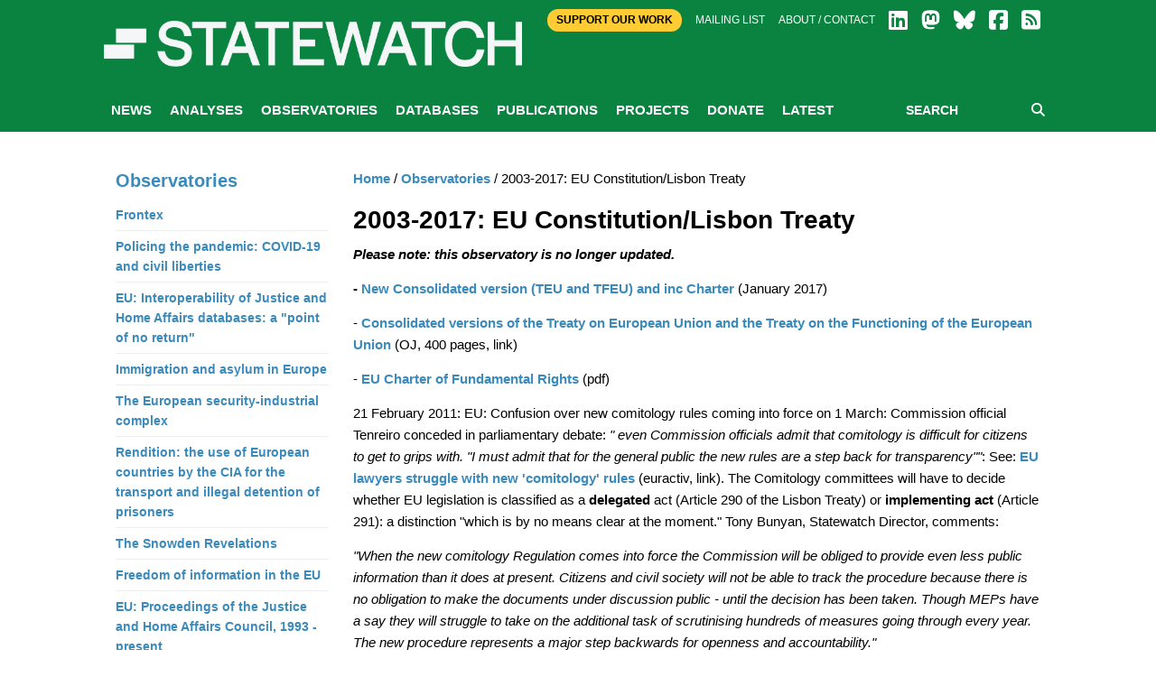

--- FILE ---
content_type: text/html; charset=utf-8
request_url: http://www.statewatch.org/observatories/2003-2017-eu-constitution-lisbon-treaty/
body_size: 78070
content:

<!doctype html>
<html class="no-js" lang="en" dir="ltr">
<head>
    <meta charset="utf-8">
    <meta http-equiv="x-ua-compatible" content="ie=edge">
    <meta name="viewport" content="width=device-width, initial-scale=1.0">
        <title>Statewatch | </title>
        <meta name="description" content="" />
        <meta name="keywords" content="" />
        <link rel="canonical" href="http://www.statewatch.org/observatories/2003-2017-eu-constitution-lisbon-treaty/" />
        <meta property="og:title" content="Statewatch | " />
        <meta property="og:type" content="website" />
        <meta property="og:url" content="http://www.statewatch.org/observatories/2003-2017-eu-constitution-lisbon-treaty/" />
    <link rel="stylesheet" href="https://cdnjs.cloudflare.com/ajax/libs/font-awesome/6.7.2/css/all.min.css" integrity="sha512-Evv84Mr4kqVGRNSgIGL/F/aIDqQb7xQ2vcrdIwxfjThSH8CSR7PBEakCr51Ck+w+/U6swU2Im1vVX0SVk9ABhg==" crossorigin="anonymous" referrerpolicy="no-referrer" />

    <link rel="stylesheet" href="/css/fonts/font.css" />
    <link rel="stylesheet" href="/css/foundation.min.css" />
    <link rel="stylesheet" href="/css/app.css" />
    <link rel="stylesheet" href="/css/over.css?v=9" />
    <link rel="stylesheet" href="/css/jl.css" />
    <link rel="stylesheet" href="/css/print.css" media="print" />

    <script src="https://ajax.aspnetcdn.com/ajax/jQuery/jquery-2.1.1.min.js"></script>
    <script src="https://ajax.aspnetcdn.com/ajax/jquery.validate/1.13.1/jquery.validate.min.js"></script>
    <script src="https://ajax.aspnetcdn.com/ajax/mvc/5.1/jquery.validate.unobtrusive.min.js"></script>
    <!-- Matomo -->
    <script>
        var _paq = window._paq = window._paq || [];
        /* tracker methods like "setCustomDimension" should be called before "trackPageView" */
        _paq.push(['trackPageView']);
        _paq.push(['enableLinkTracking']);
        (function () {
            var u = "https://matomo.statewatch.org/matomo/";
            _paq.push(['setTrackerUrl', u + 'matomo.php']);
            _paq.push(['setSiteId', '1']);
            var d = document, g = d.createElement('script'), s = d.getElementsByTagName('script')[0];
            g.async = true; g.src = u + 'matomo.js'; s.parentNode.insertBefore(g, s);
        })();
    </script>
    <!-- End Matomo Code -->
<!--- Start Brevo code --->
<style>
  #sib-container input:-ms-input-placeholder {
    text-align: left;
    font-family: Helvetica, sans-serif;
    color: #c0ccda;
  }

  #sib-container input::placeholder {
    text-align: left;
    font-family: Helvetica, sans-serif;
    color: #c0ccda;
  }

  #sib-container textarea::placeholder {
    text-align: left;
    font-family: Helvetica, sans-serif;
    color: #c0ccda;
  }

  #sib-container a {
    text-decoration: underline;
    color: #2BB2FC;
  }
</style>
<link rel="stylesheet" href="https://sibforms.com/forms/end-form/build/sib-styles.css">

<!--- End Brevo code --->
</head>
<body>
    <header class="header">
        <div class="header-top">
            <div class="top-bar row">
                <div class="top-bar-right">
                    <div class="large-12 columns">
                        <div class="right small-centered">
                            <a class="btn-top" href="/ordering/donate">Support Our Work</a>
                            <a href="/about/mailing-list">Mailing list</a>
                            <a href="/about">About / Contact</a>
                            
                <a href="https://www.linkedin.com/company/57088988/" target="_blank"><i class="fa-brands fa-linkedin fa-2x"></i></a>
                <a href="https://statewatch.org/mastodon" target="_blank"><i class="fa-brands fa-mastodon fa-2x"></i></a>
                <a href="https://bsky.app/profile/statewatch.bsky.social" target="_blank"><i class="fa-brands fa-bluesky fa-2x"></i></a>
                <a href="https://www.facebook.com/pages/Statewatch/204002586301759" target="_blank"><i class="fa-brands fa-facebook-square fa-2x"></i></a>
                <a href="/news/rssfeed"><i class="fas fa-rss-square fa-2x"></i></a>
                         </div>
                    </div>
                </div>
                <div class="top-bar-left">
                    <a class="logo" href="/">
                        <div class="columns">
                            <strong style="color: 0a8341;"></strong>
                        </div>

                        <div class="columns">
                            <p class="strap"></p>
                        </div>

                    </a>
                </div>
            </div>

        </div>
        
            <div class="nav-wrap">
                <div class="row">
                    <div class="large-12 columns">
                        
<nav class="main-nav">
    <a class="btn-menu show-for-small-only" href="#"><i class="fa fa-bars"></i> MENU</a>
    <ul class="menu-main hide-for-small-only">
                <li class="active" id="nav-5301">
                    <a href="/news/">News</a>
                </li>
                <li id="nav-1059">
                    <a href="/analyses/">Analyses</a>
                </li>
                <li id="nav-1056">
                    <a href="/observatories/">Observatories</a>
                </li>
                <li id="nav-5305">
                    <a href="/databases/">Databases</a>
                            <ul class="sub-menu">
                                    <li><a href="/databases/statewatch-database/">Statewatch Database</a></li>
                                    <li><a href="/databases/semdoc/">SEMDOC</a></li>
                                    <li><a href="/databases/jha-archive/">JHA Archive</a></li>
                                    <li><a href="/databases/statewatch-library-archive/">Statewatch Library &amp; Archive</a></li>
                            </ul>
                </li>
                <li id="nav-1057">
                    <a href="/publications/">Publications</a>
                            <ul class="sub-menu">
                                    <li><a href="/publications/monitoring-eu-border-externalisation/">Monitoring EU border externalisation</a></li>
                                    <li><a href="/publications/reports-and-books/">Reports and books</a></li>
                                    <li><a href="/publications/journal/">Journal</a></li>
                                    <li><a href="/publications/events/">Events</a></li>
                            </ul>
                </li>
                <li id="nav-1058">
                    <a href="/projects/">Projects</a>
                            <ul class="sub-menu">
                                    <li><a href="/projects/border-externalisation-and-technologies-of-control/">Border externalisation and technologies of control</a></li>
                                    <li><a href="/projects/a-watchdog-for-eu-justice-and-home-affairs-policies/">A watchdog for EU justice and home affairs policies</a></li>
                                    <li><a href="/projects/outsourcing-borders/">Outsourcing borders</a></li>
                                    <li><a href="/projects/archives/">Archives</a></li>
                            </ul>
                </li>
                <li id="nav-71208">
                    <a href="/donate/">Donate</a>
                </li>
                <li id="nav-78840">
                    <a href="/latest/">Latest</a>
                </li>
    </ul>
    <div class="form-search">
        <form action="/search" method="get">
            <input type="text" placeholder="SEARCH" name="searchTerm" />
            <button type="submit"><i class="fa fa-search"></i></button>
        </form>
    </div>
</nav>
                    </div>
                </div>
            </div>
    </header>

    <div class="body">
    
        

    <div class="white-bg">
        <div class="row">
            <div class="article-display section">
                <div class="medium-9 columns body-copy medium-push-3">
                    

    <ul class="breadcrumb">
        
            <li><a href="/">Home</a> <span class="divider">/</span></li>
            <li><a href="/observatories/">Observatories</a> <span class="divider">/</span></li>

        
        <li class="active">2003-2017: EU Constitution/Lisbon Treaty</li>
    </ul>

                    <h1>2003-2017: EU Constitution/Lisbon Treaty</h1>
                    <p><strong><em>Please note: this observatory is no longer updated.</em></strong></p>
<p><strong>- <a href="http://www.statewatch.org/news/2017/january/eu-consolidated-treaties-inc-charter-2017.pdf">New Consolidated version (TEU and TFEU) and inc Charter</a> </strong>(January 2017)</p>
<p>- <strong><a href="http://eur-lex.europa.eu/JOHtml.do?uri=OJ:C:2010:083:SOM:EN:HTML">Consolidated versions of the Treaty on European Union and the Treaty on the Functioning of the European Union</a></strong> (OJ, 400 pages, link)</p>
<p>- <strong><a href="http://www.statewatch.org/news/2011/march/eu-charter-of-fundamental-rigts.pdf">EU Charter of Fundamental Rights</a></strong> (pdf)</p>
<p>21 February 2011: EU: Confusion over new comitology rules coming into force on 1 March: Commission official Tenreiro conceded in parliamentary debate: <em>" even Commission officials admit that comitology is difficult for citizens to get to grips with. "I must admit that for the general public the new rules are a step back for transparency""</em>: See: <strong><a href="http://www.euractiv.com/en/print/future-eu/eu-lawyers-struggle-new-comitology-rules-news-502310">EU lawyers struggle with new 'comitology' rules</a></strong> (euractiv, link). The Comitology committees will have to decide whether EU legislation is classified as a <strong>delegated</strong> act (Article 290 of the Lisbon Treaty) or <strong>implementing act</strong> (Article 291): a distinction "which is by no means clear at the moment." Tony Bunyan, Statewatch Director, comments:</p>
<p><em>"When the new comitology Regulation comes into force the Commission will be obliged to provide even less public information than it does at present. Citizens and civil society will not be able to track the procedure because there is no obligation to make the documents under discussion public - until the decision has been taken. Though MEPs have a say they will struggle to take on the additional task of scrutinising hundreds of measures going through every year. The new procedure represents a major step backwards for openness and accountability."</em></p>
<p>Background: New Comitology Procedures: <strong><a href="http://www.statewatch.org/news/2011/february/eu-new-comitology-procedure.pdf">Regulation laying down the rules and general principles concerning mechanisms for control by Member States of the Commission's exercise of implementing powers</a></strong> (pdf). Introduces two new comitology procedures: the "<strong>examination</strong> procedure" or "<strong>advisory</strong> procedure". See critique of Article 10 which severely limits the information to be publicly available: <strong><a href="http://www.statewatch.org/analyses/no-121-eu-access-to-documents.pdf">EU: Deepening the democratic deficit: the failure to “enshrine” the public’s right of access to documents</a></strong> (pdf) by Tony Bunyan: See also: Statewatch publication: <strong><a href="http://www.statewatch.org/analyses/no-115-lisbon-treaty-decision-making.pdf">Guide to EU decision-making and justice and home affairs after the Lisbon Treaty</a></strong> (pdf) by Steve Peers, Professor of Law, University of Essex, with additional material by Tony Bunyan.</p>
<p>5 November 2009: EU: LISBON TREATY: <strong><a href="http://www.statewatch.org/news/2009/november/lisbon-treaty.pdf">Full-text of the Lisbon Treaty</a></strong> (pdf) and justice and home affairs section: <strong><a href="http://www.statewatch.org/news/2009/november/lisbon-treaty-jha.pdf">Title V (Articles 67- 89)</a></strong> (pdf) Analyses by Professor Steve Peers, University of Essex:</p>
<p>- <strong><a href="http://www.statewatch.org/analyses/86-third-pillar-acquis-post-lisbon.pdf">Statewatch Analysis: The “Third Pillar acquis” after the Treaty of Lisbon enters into force</a></strong> (pdf)<br />- <strong><a href="http://www.statewatch.org/news/2009/november/statewatch-analysis-lisbon-opt-outs-nov-2009.pdf">Statewatch Analysis: EU Lisbon Treaty Analysis no. 4: British and Irish opt-outs from EU Justice and Home Affairs (JHA) law</a></strong> (pdf)<br />- <strong><a href="http://www.statewatch.org/news/2009/november/analysis-lisbon-3-nov-2009.pdf">Analysis: Can the Treaty of Lisbon be denounced after it enters into force?</a></strong> (pdf)<br /><br />See also: <strong><a href="http://www.statewatch.org/news/2009/november/eu-council-lisbon-preparatory-work-14928-09.pdf">Preparatory work in view of the entry into force of the Treaty of Lisbon</a></strong> (EU doc no: 14928/09, pdf), <strong><a href="http://www.statewatch.org/news/2009/november/eu-council-lisbon-eeas-14930-09.pdf">Presidency report to the European Council on the European External Action Service</a></strong> (pdf) and <strong><a href="http://www.statewatch.org/news/2009/september/eu-jha-working-structures.pdf">Proposed Council working groups if Lisbon Treaty is adopted</a></strong> (pdf), <strong><a href="http://www.statewatch.org/news/2009/september/eu-council-proposed-rules-of-procedure.pdf">Preliminary draft amendments to the Council's Rules of Procedure</a></strong> (pdf) and: <strong><a href="http://www.statewatch.org/news/2005/sep/08eu-cosi.htm">EU: COSI - Standing Committee on Internal Security rescued from the debris of the EU Constitution</a></strong> plus: Standing Committee on Internal Security: <strong><a href="http://www.statewatch.org/news/2009/october/eu-council-cosi.pdf">Presidency note on the state of work on the draft Council Decision on setting up the Standing Committee on operational cooperation on internal security (COSI)</a></strong> (pdf) and Analysis: <strong><a href="http://www.statewatch.org/analyses/no-66-lisbon-european-state.pdf">Cementing the European state: - new emphasis on internal security and operational cooperation at EU level</a></strong></p>
<p><strong><a href="http://www.statewatch.org/news/2008/feb/07lisbon-european-state.htm">Cementing the European state - new emphasis on internal security and operational cooperation at the EU level</a></strong> by Tony Bunyan<br /><strong><a href="http://www.statewatch.org/news/2008/feb/07lisbon-curtin.htm">EU Reform Treaty: The rhetoric of transparency and public debate in the EU</a></strong> by Deirdre Curtin<br /><br />10 November 2007: Analyses by Professor Steve Peers, University of Essex:</p>
<p>- <strong><a href="http://www.statewatch.org/news/2007/october/eu-refrom-treaty-jha-anal-1-ver-3.pdf">Analysis no 1:3: JHA provisions</a></strong><br />- <strong><a href="http://www.statewatch.org/news/2007/october/eu-reform-treaty-revised-teu-2-1-3.pdf">Analysis no. 2.1: Revised text of the Treaty establishing the European Union (TEU) (except for the foreign policy provisions</a></strong><br />- <strong><a href="http://www.statewatch.org/news/2007/october/eu-reform-treaty-csfp-2-2.pdf">Analysis no. 2.2: Foreign policy provisions of the revised text of the Treaty on the European Union (TEU)</a></strong><br />- <strong><a href="http://www.statewatch.org/news/2007/october/eu-reform-treatytec-part-one-3-1-2.pdf">Analysis no. 3.1: Revised text of Part One of the Treaty establishing the European Community (TEC)</a></strong><br />- <strong><a href="http://www.statewatch.org/news/2007/october/eu-reform-treaty-part-two-tec-3-2.pdf">Analysis no. 3.2: Revised text of Part Two of the Treaty establishing the European Community (TEC)</a></strong><br />- <strong><a href="http://www.statewatch.org/news/2007/october/eu-reform%20treaty--part-three-tec--internal-market-3-3-2.pdf.pdf">Analysis no. 3.3: Revised text of Part Three, Titles I to VI of the TEC: Internal Market and competition<br /></a></strong>- <strong><a href="http://www.statewatch.org/news/2007/october/eu-refrom-treaty-part-three-tec-3-4-2.pdf">Analysis no. 3.4: Revised text of Part Three, Titles VII to XVII of the TEC: Other internal EC policies</a></strong><br />- <strong><a href="http://www.statewatch.org/news/2007/october/eu-refrom-treaty-tec-external-relations-3-5.pdf">Analysis no. 3.5: Revised text of the Treaty establishing the European Community (TEC) External relations provisions</a></strong> <br />- <strong><a href="http://www.statewatch.org/analyses/eu-reform-treaty-part-six-tec-3-6-2.pdf">Analysis no. 3.6: Revised text of Part Five of the Treaty establishing the European Community (TEC): EU institutions</a></strong><br />- <strong><a href="http://www.statewatch.org/analyses/eu-reform-treaty-part-seven-3-7.pdf">Analysis no. 3.7: Revised text of Part Seven of the Treaty establishing the European Community (TEC): Final provisions<br /></a></strong>- <strong><a href="http://www.statewatch.org/news/2009/june/uk-ireland-analysis-no-4-lisbon-opt-outs.pdf">Analysis no. 4: British and Irish opt-outs from EU Justice and Home Affairs (JHA) law</a></strong></p>
<p><strong>22 October: <a href="http://www.statewatch.org/news/2007/oct/02eu-reform-treaty-22-oct-07.htm">Comments on the final texts</a></strong> (below) by Steve Peers, Professor of Law, University of Essex.</p>
<p><strong>19 October:</strong> The final texts agreed on 18 October are online at: <strong><a href="http://www.consilium.europa.eu/cms3_fo/showPage.asp?id=1317&amp;lang=EN&amp;mode=g">Final texts of Reform Treaty</a></strong></p>
<p><strong>17 October: <a href="http://www.statewatch.org/news/2007/october/eu-reform-treaty-note-ep.pdf">Note to the European Parliament on the "state of play" in the discussions</a></strong> (dated 17 October 2007, pdf) Note on: <strong><a href="http://www.statewatch.org/news/2007/october/eu-reform-treaty-ep-debate.pdf">Reform Treaty: Debate in the European Parliament</a></strong></p>
<p><strong>12 October: <a href="http://www.statewatch.org/news/2007/october/analysis-5-reform-treaty-oct-2007.pdf">Statewatch Analysis no 5: Analysis of the amended text of the draft Reform Treaty</a></strong> (pdf) by Professor Steve Peers, University of Essex:.</p>
<p>- it lists all of the differences between the Reform Treaty and the Constitutional Treaty, and concludes that it is not true, as the House of Commons European Scrutiny Committee claims, that the Reform Treaty is "substantially equivalent" to the Constitutional Treaty <br /><br />- it lists all of the amendments to the draft Reform Treaty which were made by the October version of the text, compared to the July version <br /><br />- it comments in detail on the most important changes in the October version of the text: the five-year delay to the Court of Justice's full jurisdiction over policing and criminal law, and the changes to the UK, Irish and Danish opt-outs over JHA matters</p>
<p><strong>October:</strong> EU: UK House of Commons European Scrutiny Committee report on the "Reform Treaty": <strong><a href="http://www.statewatch.org/news/2007/october/eu-uk-hoc-scrut-report-on-treaty.pdf">European Union Intergovernmental Conference</a></strong></p>
<p><strong>8 October 2007: </strong>The text to be finalised by the European Council on 18 October 2007 was finally published on 5 October 2007 - leaving less than two weeks for it to be read, comprehended and discussed and for civil society and parliaments to make their views known. Statewatch published the "almost final text" on 9 August 2007:</p>
<p>- <strong><a href="http://www.statewatch.org/news/2007/october/eu-reform-treaty-cig1-rev-1-tec.pdf">CIG 1, Rev 1 - main text</a></strong> (pdf)<br />- <strong><a href="http://www.statewatch.org/news/2007/october/eu-reform-treaty-cig2-rev-1-protocols.pdf">CIG 2 Rev 1 - Protocols</a></strong> (pdf)<br />- <strong><a href="http://www.statewatch.org/news/2007/october/eu-reform-treaty-cig4-rev-1-declarations.pdf">CIG 4 Rev 1 - Declarations</a></strong> (pdf)</p>
<p><strong>3 September 2007: <a href="http://www.statewatch.org/news/2007/september/eu-reform-treaty-edps-cig-9.pdf">Letter from the European Data Protection Supervisor, dated 23 July 2007</a></strong> (CIG 9, pdf)</p>
<p><strong>18 August 2007: Analysis no 4: <a href="http://www.statewatch.org/news/2007/august/eu-reform-treaty-uk-ireland-opt-outs.pdf">British and Irish opt-outs from EU Justice and Home Affairs (JHA)</a></strong> prepared by Professor Steve Peers, University of Essex</p>
<p><strong>9 August 2007: </strong>Statewatch analyses:<strong> <a href="http://www.statewatch.org/news/2007/aug/eu-reform-treaty-texts-analyses.htm">The EU's draft Reform Treaty<br /></a></strong><br />The text of the EU's draft Reform Treaty released at the end of July and the EU Council Presidency is planning for it to be agreed in mid-October. The draft Reform Treaty would repeal or amend every single Article of the 62 Articles of the current Treaty on European Union (TEU) and would make 296 amendments to the 318 Articles of the current Treaty establishing the European Community (TEC). Taking account of the summer break this leaves very little time for civil society, national parliaments and the European Parliament to examine the draft text before it is agreed.<br /><br />In order to further public understanding of and debate upon the draft Reform Treaty, eleven <em>Statewatch</em> analyses by Professor Steve Peers, University of Essex make the text of the draft Treaty comprehensible, by setting out the entire texts of the existing TEU and TEC and showing precisely how those texts would be amended by the draft Treaty.</p>
<p><strong>Analysis no 1</strong> <br />- <strong><a href="http://www.statewatch.org/news/2007/august/eu-reform-treaty-jha-analysis-1.pdf">focusses on the issue of Justice and Home Affairs</a></strong> <br /><br /><strong>Analysis no. 2</strong> is the amended text of the TEU, and is divided into 2 parts:<br />- <strong><a href="http://www.statewatch.org/news/2007/august/eu-reform-treaty-revised-teu-2-1.pdf">the non-foreign policy part of the Treaty</a></strong> (basic principles and key institutional rules of the EU) and<br />- <strong><a href="http://www.statewatch.org/news/2007/august/eu-reform%20treaty-csfp1-2-2.pdf">the foreign policy part of that Treaty</a></strong> <br /><br /><strong>Analysis no. 3</strong> is the amended text of the TEC, and is divided into seven parts more or less following the structure of the Treaty: <br />- <strong><a href="http://www.statewatch.org/news/2007/august/eu-reform-treaty-tec-part-one-3-1.pdf">Part One of the Treaty on general provisions</a></strong><br />- <strong><a href="http://www.statewatch.org/news/2007/august/eu-reform-treaty-part-two-tec-3-2.pdf">Part Two on non-discrimination and citizenship</a></strong><br />- <strong><a href="http://www.statewatch.org/news/2007/august/eu-reform-treaty-part-three-tec-internal-market-3-3.pdf">half of Part Three on the internal market and competition</a></strong> (except for the JHA clauses, which are the subject of analysis no. 1)<br />- <strong><a href="http://www.statewatch.org/news/2007/august/eu-reform-treaty-part-three-b-tec-3-4.pdf">the second half of Part Three, on other internal EU policies</a></strong> (such as social policy, monetary union and environment policy)<br />- <strong><a href="http://www.statewatch.org/news/2007/august/eu-reform-treaty-ec-ext-rel1-3-5.pdf">Parts Four and Five, on the associated territories and external relations</a></strong> (including trade and development policy)<br />- <strong><a href="http://www.statewatch.org/news/2007/august/eu-reform-treaty-part-six-tec1-3-6.pdf">Part Six, on the institutional rules</a></strong> (including the rules on the political institutions, the Court of Justice and the 'flexibility' rules)<br />- <strong><a href="http://www.statewatch.org/news/2007/august/eu-reform-treaty-tec-part-seven-3-7.pdf">Part Seven, the final provisions</a></strong></p>
<p><strong>Analysis no. 4<br /><a href="http://www.statewatch.org/news/2007/august/eu-reform-treaty-uk-ireland-opt-outs.pdf">Statewatch analysis: EU Reform Treaty Analysis no. 4: British and Irish opt-outs from EU Justice and Home Affairs (JHA)</a></strong></p>
<p><strong>31 July 2007:</strong> Texts now available in English:<br /><br />- <strong><a href="http://www.statewatch.org/news/2007/july/eu-rt-cig-1-en.pdf">CIG 1: Draft Treaty amending the Treaty on European Union and the Treaty establishing the European Community</a></strong><br />- <strong><a href="http://www.statewatch.org/news/2007/july/eu-rt-cig-2-en.pdf">CIG 2: Protocols</a></strong><br />- <strong><a href="http://www.statewatch.org/news/2007/july/eu-rt-cig-3-en.pdf">CIG 3: Draft declarations</a></strong><br />- <strong><a href="http://www.statewatch.org/news/2007/july/eu-rt-cig-4-en.pdf">CIG 4: Draft Preamble</a></strong></p>
<p><strong>24 July 2007: </strong>EU-REFORM TREATY: TEU: <strong><a href="http://www.statewatch.org/news/2007/july/eu-reform-treaty-teu-provisions-annotated.pdf">Statewatch analysis: Reform Treaty Analysis no. 2.1: Revised text of the Treaty establishing the European Union (TEU) (except for the foreign policy provisions) - Annotated version</a></strong> (pdf) and <strong><a href="http://www.statewatch.org/news/2007/july/eu-reform-treaty-teu-provisions-clean.pdf">Statewatch analysis: Reform Treaty Analysis no. 2.1: Revised text of the Treaty establishing the European Union (TEU) (except for the foreign policy provisions)- Clean version</a></strong> (pdf) Prepared by Professor Steve Peers, University of Essex.</p>
<p><strong>23 July: </strong>TREATY JHA PROVISIONS: <strong><a href="http://www.statewatch.org/news/2007/july/eu-reform-treaty-tec-jha-provisions.pdf">Annotated: Full-text of the justice and home affairs provisions in the revised TEC</a></strong> (pdf) <strong><a href="http://www.statewatch.org/news/2007/july/eu-reform-treaty-tec-jha-provisions-clean.pdf">Full-text - Clean version</a></strong> (pdf) Prepared by Professor Steve Peers, University of Essex. See Treaty proposals in full below</p>
<p><strong>23 July: Treaty texts in French:</strong> <strong><a href="http://www.statewatch.org/news/2007/july/eu-rt-cig-1-fr.pdf">Projet de traité modifiant le traité sur l'Union européenne et le traité instituant la Communauté européenne</a></strong> (CIG 1, 145 pages, pdf) <strong><a href="http://www.statewatch.org/news/2007/july/eu-rt-cig-2-fr.pdf">Protocols</a></strong> (CIG 2, 69 pages, pdf) <strong><a href="http://www.statewatch.org/news/2007/july/eu-rt-cig-3-fr.pdf">Projet de déclarations</a></strong> (CIG 3, 63 pages, pdf). 277 pages in all.</p>
<p>- <strong><a href="http://www.statewatch.org/news/2007/june/eu-constitution-treaty-concl.pdf">EU Council Conclusions</a></strong> - "IGC mandate" turning the EU Constitution into a "Reform Treaty".<br />- <strong><a href="http://www.statewatch.org/news/2007/june/eu-constitution-treaty-corrections.pdf">Corrections to the IGC Conclusions</a></strong><br />- <strong><a href="http://www.statewatch.org/news/2007/june/eu-constitution-treaty-legal-service.pdf">Opinion of the Council Legal Service: Primacy of EC law</a></strong> The opinion says nothing of substance (ie whether primacy would apply to the CFSP)<br />- European Parliament: <strong><a href="http://www.statewatch.org/news/2007/june/eu-constitution-treaty-modif-ep.pdf">The Reform Treaty, le traité « modificatif » : ce qui va changer ?</a></strong> (French, pdf)</p>
<p><strong>22 June: </strong>NEW: EU-CONSTITUTION-TREATY: <strong><a href="http://www.statewatch.org/news/2007/june/sw-analysis-reform-treaty-21-06-07.pdf">Statewatch analysis: The proposed “Reform Treaty” for the European Union</a></strong> by Steve Peers, Professor of Law, University of Essex (pdf) Background document: <strong><a href="http://www.statewatch.org/news/2007/june/eu-constitution-treaty-sn3116-2-07.pdf">First draft of "Treaty" proposals: full-text</a></strong> (pdf)</p>
<p><strong>18 June 2007: </strong>EU CONSTITUTION-TREATY: The Council Presidency has released a general document on the proposed process of adopting a "Treaty" rather than a "Constitution": <strong><a href="http://www.statewatch.org/news/2007/june/eu-treaty-10659-07.pdf">Pursuing the treaty reform process</a></strong> and <strong><a href="http://www.statewatch.org/news/2007/june/eu-treaty-10837-07.pdf">EU doc no: 10837/07</a></strong> (dated 14 June 2007). The relevant section of the Constitution covering justice and home affairs: <strong><a href="http://www.statewatch.org/news/2007/june/const-jha.pdf">JHA full-text</a></strong> (pdf)</p>
<p><strong>16.12.04: </strong>The full-text of the EU Constiution has been published in the <em>Official Journal</em> today (<strong><a href="http://europa.eu.int/eur-lex/lex/JOHtml.do?uri=OJ:C:2004:310:SOM:EN:HTML">C 310</a></strong>, link)</p>
<p><strong>29.10.04: </strong>EU: Useful summary page on which EU countries will have referenda on the Constitution (from doc no: 13748/04). Nine states will have referenda, six have yet to decide and ten will definitely not: <strong><a href="http://www.statewatch.org/news/2004/october/refs-eu-constitution-2.pdf">Constitution referendums</a></strong> (pdf).</p>
<p>EU-UK: Government publishes White Paper on the "Treaty establishing a Constitution for Europe" (Cm 6309): <strong><a href="http://www.statewatch.org/news/2004/september/uk-gov-wp-eu-con.pdf">White Paper</a></strong> (pdf) (16.9.04)</p>
<p>* 9.8.04: EU Constitution: The official finally numbered version of the EU Constitution plus final text of the declarations and of the protocols - please note that the unofficial renumbered version produced by Statewatch six weeks ago got the numbers correct. The final size of the Constitution is 852 pages:</p>
<ol>
<li>EU Constitution (renumbered, 349 pages) as agreed by EU governments: <strong><a href="http://www.statewatch.org/news/2004/august/cig87.pdf">Constitution</a></strong> (pdf)<br />b. Protocols (382 pages) attached to the Constitution: <strong><a href="http://www.statewatch.org/news/2004/august/cig87-add01.pdf">Protocols</a></strong> (pdf)<br />c. b. Declarations (121 pages) attached to Constitution: <strong><a href="http://www.statewatch.org/news/2004/august/cig87-add02.pdf">Declarations</a></strong> (pdf)</li>
</ol>
<p>* EU Constitution: Consolidated agreed texts prepared by by Steve Peers, Professor of Law, University of Essex:<br /><br />a. New: 28.6.04: Renumbered text of the EU Constitution: <strong><a href="http://www.statewatch.org/news/2004/june/igc-86-04-renumbered.pdf">Renumbered text of EU Constitution</a></strong> (pdf)<br />b. Consolidated agreed text: <strong><a href="http://www.statewatch.org/news/2004/june/sw-constitution-part%20i.pdf">Part I</a></strong> (pdf)<br />c. Consolidated agreed text: <strong><a href="http://www.statewatch.org/news/2004/june/sw-constitution-parts%20ii%20and%20iv.pdf">Parts II and IV</a></strong> (pdf)<br />d. <em>"Justice and Home Affairs": </em><strong><a href="http://www.statewatch.org/news/2004/june/sw-constitution-jha.pdf">Constitution: JHA</a></strong> (pdf)<br />e. <strong><a href="http://www.statewatch.org/news/2004/june/sw-constitution-court.pdf">Judicial Provisions</a></strong> (pdf)<br />f. Summary of the the abolition/retention of vetoes under the Constitution: <strong><a href="http://www.statewatch.org/news/2004/june/sw-const-vetoes.pdf">Vetoes summary</a></strong> (pdf)<br /><br />1. The Council have now produced a full consolidated text: <strong><a href="http://www.statewatch.org/news/2004/june/cig86.pdf">CIG 86</a></strong> (pdf, 325 pages, 930k)<br />2. The Council has produced 88 pages of "Declarations" to be attached to the Constitution: <strong><a href="http://www.statewatch.org/news/2004/june/cig86-ad02.pdf">CIG 86 ADD 2</a></strong> (pdf)<br />3. New: 29.06.04: The Council has produced a full list of Protocols - another 351 pages - to be attached to the Constitution: <strong><a href="http://www.statewatch.org/news/2004/june/cig86-ad01.pdf">CIG 86 ADD 1</a></strong> (pdf). <em>This makes the full Constitution 764 pages - a bit of summer reading.</em>* EU Constitution: Consolidated agreed text on<em> "Justice and Home Affairs"</em> by Steve Peers, Professor of Law, University of Essex: <strong><a href="http://www.statewatch.org/news/2004/june/sw-constitution-jha.pdf">Constitution: JHA</a></strong> (pdf)</p>
<p>* EU Constitution: Summary of the the abolition/retention of vetoes under the Constitution by Steve Peers, Professor of Law, University of Essex: <strong><a href="http://www.statewatch.org/news/2004/june/sw-const-vetoes.pdf">Vetoes summary</a></strong> (pdf)</p>
<p>* <strong>Special Statewatch Report</strong>: Consolidated text of amendments to the EU Constitution agreed by the EU “Intergovernmental Conference": <strong><a href="http://www.statewatch.org/news/2004/june/constitution-amendments-june22.pdf">Consolidated text</a></strong> (76 pages, pdf) to be read with: The legally corrected base text (25.11.03) is: <strong><a href="http://www.statewatch.org/news/2003/november/cg00050.en03.pdf">CIG 50</a></strong> (pdf)</p>
<p>* Update 19.6.04: EU Constitution agreed by Summit: The three cited documents are: <strong><a href="http://www.statewatch.org/news/2004/june/cig83.pdf">CIG 83</a></strong> (pdf) <strong><a href="http://www.statewatch.org/news/2004/june/cig84.pdf">CIG 84</a></strong> (pdf) and <strong><a href="http://www.statewatch.org/news/2004/june/cig85.pdf">CIG 85</a></strong> (pdf). The latter is the agreed text, but cannot be understood without reading <strong><a href="http://www.statewatch.org/news/2004/june/cig81.pdf">CIG 81</a></strong>(pdf) and <strong><a href="http://www.statewatch.org/news/2004/june/cig82.pdf">CIG 82</a></strong> (pdf)</p>
<p>The legally corrected base text (25.11.03) is: <strong><a href="http://www.statewatch.org/news/2003/november/cg00050.en03.pdf">CIG 50</a></strong> (pdf), add <strong><a href="http://www.statewatch.org/news/2004/june/cig81.pdf">CIG 81</a></strong>(pdf) and <strong><a href="http://www.statewatch.org/news/2004/june/cig85.pdf">CIG 85</a></strong> (pdf) and you have the complete text of the EU Constitution</p>
<p>* Update 16.6.04: EU Constitution: Two new documents for the EU Summit: <strong><a href="http://www.statewatch.org/news/2004/june/cig81.pdf">CIG 81</a></strong> (pdf) and <strong><a href="http://www.statewatch.org/news/2004/june/cig82.pdf">CIG 82</a></strong> (pdf)</p>
<p>* Update: EU Constitution: New report (12.6.04) containing revised text including judicial cooperation in criminal matters, European Prosecutors' Office and the Charter on Fundamental Rights: <strong><a href="http://www.statewatch.org/news/2004/june/cig80.pdf">CIG80</a></strong> (pdf)</p>
<p>* EU Constitution: New report (10 June) containing revised text ahead of the General Affairs Council on Monday 14 June: <strong><a href="http://www.statewatch.org/news/2004/june/cig79.pdf">CIG79</a></strong> (pdf)</p>
<p>* 25.5.04: New IGC report on budget: <strong><a href="http://www.statewatch.org/news/2004/may/cig78.pdf">CIG 78 </a></strong>(pdf)</p>
<p>* Update20.5.04: There is a new IGC paper, on the issue of Council voting and EP seats: <strong><a href="http://www.statewatch.org/news/2004/may/cig77.pdf">CIG77</a></strong> (dated 19 May, pdf)</p>
<p>* Update 14.5.04: The presidency has produced a series of revised texts "on which there seems to be a likelihood of broad consensus in the context of an overall agreement": <strong><a href="http://www.statewatch.org/news/2004/may/CIG76-04.pdf">CIG 76</a></strong> dated 13 May 2004 (pdf). Outstanding texts to be discussed at the ministerial meeting on 17-18 May are in <strong><a href="http://www.statewatch.org/news/2004/may/CIG75-04.pdf">CIG 75</a></strong> (also 13 May 2004).</p>
<p>* Update 1.5.04:<br />There is a revised list of proposed changes to the draft Constitution from the Presidency in: <strong><a href="http://www.statewatch.org/news/2004/april/cig73.pdf">CIG 73</a></strong> dated 29 April 2004. (Note: There are no changes to the JHA rules as compared to the last Italian proposal in December, but there is an interesting new suggestion of a Protocol concerning EU accession to the ECHR, around page 112).</p>
<p>* Report on the InterGovernmental Conference from the Irish Presidency to the EU Summit, 25-26 March 2004: <strong><a href="http://www.statewatch.org/news/2004/march/cg70.pdf">CIG 70</a></strong> (pdf)</p>
<p>* 11.12.03: IGC 2003: Inter Governmental Conference (12-13 December 2003): Presidency proposal: <strong><a href="http://www.statewatch.org/news/2003/december/cig60.pdf">CIG60</a></strong> (pdf) and<br />Detailed document: <strong><a href="http://www.statewatch.org/news/2003/december/cig60add1_en.pdf">CIG60 ADD 1</a></strong> <strong><a href="http://www.statewatch.org/news/2003/december/cig60_add2_en03.pdf">CIG 60 ADD 2</a></strong> (pdfs)</p>
<p>* Update 9.12.03: <br />Italian Presidency proposals on EU defence policy: <strong><a href="http://www.statewatch.org/news/2003/december/cig57.pdf">CIG57</a></strong> (pdf)<br />Position paper from four neutral countries (Austria, Finland, Sweden and Ireland): <strong><a href="http://www.statewatch.org/news/2003/december/cig62.pdf">CIG 62</a></strong> (pdf)</p>
<p><strong>* </strong>Update 26.11.03:<strong> First Compromise Proposal: </strong>The Italian presidency has prepared this compromise proposal for the meeting of foreign ministers in Naples November, 28-29th 2003 - called the conclave. The document is divided into two parts:</p>
<ol>
<li>the first takes stock: <strong><a href="http://www.statewatch.org/news/2003/november/conclavedoc52.pdf">CIG52 </a></strong>(pdf)<br />b. the second sets out the new wording: <strong><a href="http://www.statewatch.org/news/2003/november/conclavedoc52add1.pdf">CIG 52 ADD 1</a></strong> (pdf)<br />c. Further reports from the "conclave": <strong><a href="http://www.statewatch.org/news/2003/november/cig52-re01.en03.pdf">CIG 52 REV 1</a></strong> (pdf)</li>
</ol>
<p>* Explanation: <strong><a href="http://www.statewatch.org/news/2003/november/cg00051.en03.pdf">CIG51</a></strong> (pdf) and Full-text of "technical redraft of the Constitution": <strong><a href="http://www.statewatch.org/news/2003/november/cg00050.en03.pdf">CIG50</a></strong>, dated 25.11.03<br /><strong><br />* </strong>European Association of Lawyers for Democracy and World Human Rights: <strong><a href="http://www.statewatch.org/news/2003/november/european%20constitution.pdf">Statement on EU Constitution</a></strong></p>
<p><strong>* </strong>(10 November 2003) The Commission's 300-page report on the protocols, prepared for the IGC: <strong><a href="http://www.statewatch.org/news/2003/november/igc-41-2003.doc">Full-text in French</a></strong> (Word file)</p>
<p><strong>* </strong>Report from the UK House of Lords Select Committee on the European Union: <strong><a href="http://www.parliament.the-stationery-office.co.uk/pa/ld200203/ldselect/ldeucom/169/16901.htm">Report</a></strong> (link)</p>
<p><strong>* </strong>The Presidency of the Counci l of the Council European Union has produced an !indicative timetable" for the IGC: <strong><a href="http://www.statewatch.org/news/2003/october/calendar1.pdf">Timetable</a></strong> (pdf)</p>
<p>16.10.03: Proposed revision to the Constitution on the work of the Council: <strong><a href="http://www.statewatch.org/news/2003/october/1016presidenzedelconsiglio.pdf">Council Presidency and Council formations</a></strong> (pdf) This is the first suggested amendment to the draft EU Constitution. It would revise the clause in the draft Constitution on the rotating Council Presidency and formations of the Council (which include the Justice and Home Affairs Council, consisting of JHA ministers from the Member States), and would also add a new Protocol to the Constitution on this subject. Rotating teams of 3 or 4 Member States would share the Council Presidency for 18 months or 2 years, in place of a single Member State for 6 months as at present, and would share the formations of the Council and its working parties and committees equally between themselves for that period. Further details would be set out in a decision to be taken later by the European Council (EU leaders).</p>
<p>* Documents put online from the meeting in Rome by the Presidency:<br /><br />1. The Union Minister for Foreign Affairs: main points, 02/10/2003 : <strong><a href="http://www.statewatch.org/news/2003/october/cig2.03.pdf">CIG 2/03</a></strong><br />2. The Council Presidency, 02/10/2003: <strong><a href="http://www.statewatch.org/news/2003/october/cig1.03.pdf">CIG 1/03</a></strong></p>
<p>A unique series of annotated texts of the proposed EU Constitution have been prepared for <em>Statewatch</em> by Professor Steve Peers, University of Essex. Each of the text is annotated to compare the current Treaties, practice and case law to the proposed Constitution - and in the case of decision-making the present division of powers to those proposed (including new powers).</p>
<ol>
<li><strong><a href="http://www.statewatch.org/news/2003/august/constitution.pdf">EU Constitution - Decision-making</a></strong> (pdf)</li>
<li><strong><a href="http://www.statewatch.org/news/2003/august/constitution-parti1.pdf">EU Constitutional annotation no 1: Part I, Draft EU Constitution</a></strong> (pdf)</li>
<li><strong><a href="http://www.statewatch.org/news/2003/august/constitution-annotation2.pdf">EU Constitutional annotation no 2: Part III, Title V: EU External policies</a></strong> (pdf)</li>
<li><strong><a href="http://www.statewatch.org/news/2003/august/constitution-annotation3.pdf">EU Constitutional annotation no 3: Part III, Title VI, Chapter I, Section 1, Subsection 5: Court of Justice</a></strong> (pdf)</li>
<li><strong><a href="http://www.statewatch.org/news/2003/august/constitution-annotation4.pdf">EU Constitutional annotation no 4: Part III, Title IV, Chapter III: Justice and Home Affairs</a></strong> (pdf)</li>
</ol>
<p>(These analyses are © Statewatch/Steve Peers and of course may be further used/linked to if proper acknowledgement is given)</p>
<p>The proposed EU Constitution is set out in CONV 850/03 (the detailed rules in Part III will supplement the basic rules in Part I):</p>
<ol start="6">
<li> Full-text of proposed EU Constitution: <strong><a href="http://www.statewatch.org/news/2003/july/cv00850.en03.pdf">CONV 850/03</a></strong> (pdf)<br />7.  Full-text of proposed EU Constitution: <strong><a href="http://www.statewatch.org/news/2003/august/treaty%20en%20clean.doc">Draft Treaty establishing a Constitution for Europe</a></strong> (Word format)<br />8.  Full-text from the Official Journal, 105 pages: <strong><a href="http://www.europa.eu.int/eur-lex/en/dat/2003/c_169/c_16920030718en00010105.pdf">Text </a></strong>(link)<br />9.  Commission position on proposed EU Constitution (17.9.03): <strong><a href="http://www.statewatch.org/news/2003/september/convention_en.pdf">Commission</a></strong> (pdf)<br />10. The new IGC website is on: <strong><a href="http://ue.eu.int/cms3_fo/showPage.asp?id=251&amp;lang=en&amp;mode=g">IGC</a></strong></li>
<li>Document 13 October 2003 listing the existing 120 Protocols attached to EU treaties: <strong><a href="http://www.statewatch.org/news/2003/october/1013gruppoespertigiuridici_fr.pdf">Protocols</a></strong> (pdf)<br />12. Existing EU Treaties (Treaty establishing the European Community (TEC) and Treaty on European Union (TEU) as agreed in Amsterdam and the Nice Treaty): <strong><a href="http://europa.eu.int/eur-lex/en/search/search_treaties.html">Link to texts</a></strong></li>
</ol>
<p><strong>Background note</strong></p>
<p>The EU constitutional Convention was convened in February 2002 and met until July 2003 under the chairmanship of former French President Valery Giscard D'Estaing. It consisted of delegates from national parliaments, the European Parliament, the Commission and EU Member States' governments, including the parliaments and governments of states which have applied to join the EU. Following on from a declaration to the Treaty of Nice and a later declaration agreed by the European Council (summit meeting) in Laeken in December 2001, the Convention had the task of examining the current EU and EC Treaties and suggesting possible changes. It decided to draft an EU Constitution merging the current EU and EC Treaties, based on the existing texts but making a number of important changes.</p>
<p>However, the work of the Convention is not binding. A binding text to amend the existing Treaties will be drawn up by Member States' governements (including the governments of the 10 countries who have signed an Accession Treaty to join the EU in 2004), in an Intergovernmental Conference (IGC). This IGC is scheduled to begin in October 2003 and end at the latest in May or June 2004. At the last EU summit meeting (in Thessaloniki, June 2003), it was agreed that the draft Constitution produced by the Convention would be a "good starting point" for the negotiations in the IGC. If the IGC concludes as planned, the final Constitution will have to be approved by national parliaments and national referenda, and so would likley not enter into force until well into 2006.<br /><br /><strong>Civil society critiques</strong></p>
<p>a) <strong><a href="http://www.statewatch.org/news/2003/august/constitution-jha.pdf">The EU Constitution and Justice and Home Affairs: the accountability gap</a></strong>, by Steve Peers</p>
<ol>
<li>b) Critique of previous draft: Joint suggested amendments to draft constitutional articles on justice and home affairs by the <em>Standing Committee of experts on international immigration, refugee and criminal law</em> (Utrecht, Netherlands) and <em>Statewatch</em> (London, UK): <strong><a href="http://www.statewatch.org/news/2003/may/Jointsubmission30March03.pdf">Standing Committee and Statewatch</a></strong></li>
<li>c) Analysis by Tony Bunyan, <em>Statewatch</em> editor, of proposals being discussed by the Convention on the Future of Europe will lead to the creation of an EU Interior Ministry - the maintenance of law and order, internal security and external borders: <strong><a href="http://www.statewatch.org/news/2003/april/tbart.pdf">Analysis</a></strong> (pdf, now with live links)</li>
<li>d) Joint suggested amendments to the draft constitutional articles on democratic life by <em>Statewatch</em> and the <em>Standing Committee of experts in international immigration, refugee and criminal law</em> (Utrecht): <strong><a href="http://www.statewatch.org/news/2003/april/cm0305jtam.pdf">Joint submission</a></strong> (pdf) Draft from the Convention on: <strong><a href="http://www.statewatch.org/news/2003/april/cv00650.en03.pdf">Democratic life</a></strong></li>
<li>e) (November 2002) Four leading NGOs submit report to the Convention on the future of the EU calling for effective and transparent judicial, parliamentary and public scrutiny and human rights protections to be put in place to safeguard freedoms and liberties: <strong><a href="http://www.statewatch.org/news/2002/nov/04jtsub.htm">Press release &amp; report</a></strong></li>
<li>f) 1 October 2003: IGC Launch: European NGOs Publish Concerns Over Justice and Home Affairs and Fundamental Rights Provisions in Draft Constitution: <strong><a href="http://www.statewatch.org/news/2003/oct/01ngoigc.htm">Press release and submission</a></strong></li>
</ol>
                </div>
                


<div class="medium-3 columns medium-pull-9">
    <ul class="side-nav">
        <li><h2><a href="/observatories/">Observatories</a></h2></li>
            <li>
                <a href="/observatories/frontex/">Frontex</a>
                    <ul class="side-sub-menu">
                            <li>
                                <a href="/observatories/frontex/document-collection-frontex-and-operational-personal-data/">Document collection: Frontex and &quot;operational personal data&quot;</a>
                            </li>
                            <li>
                                <a href="/observatories/frontex/agreements-with-non-eu-states-and-other-organisations/">Agreements with non-EU states and other organisations</a>
                            </li>
                            <li>
                                <a href="/observatories/frontex/related-eu-law-and-policy/">Related EU law and policy</a>
                            </li>
                            <li>
                                <a href="/observatories/frontex/frontex-under-scrutiny-inquiries-and-investigations-november-2020-onwards/">Frontex under scrutiny: inquiries and investigations November 2020 onwards</a>
                            </li>
                            <li>
                                <a href="/observatories/frontex/access-to-documents-requests/">Access to documents requests</a>
                            </li>
                            <li>
                                <a href="/observatories/frontex/legal-and-administrative-complaints/">Legal and administrative complaints</a>
                            </li>
                            <li>
                                <a href="/observatories/frontex/statewatch-reports/">Statewatch reports</a>
                            </li>
                            <li>
                                <a href="/observatories/frontex/critical-reports/">Critical reports</a>
                            </li>
                            <li>
                                <a href="/observatories/frontex/frontex-publications/">Frontex publications</a>
                            </li>
                            <li>
                                <a href="/observatories/frontex/legal-basis/">Legal basis</a>
                            </li>
                            <li>
                                <a href="/observatories/frontex/policy-developments/">Policy developments</a>
                            </li>
                    </ul>
            </li>
            <li>
                <a href="/observatories/policing-the-pandemic-covid-19-and-civil-liberties/">Policing the pandemic: COVID-19 and civil liberties</a>
                    <ul class="side-sub-menu">
                            <li>
                                <a href="/observatories/policing-the-pandemic-covid-19-and-civil-liberties/reports-and-resources/">Reports and resources</a>
                            </li>
                            <li>
                                <a href="/observatories/policing-the-pandemic-covid-19-and-civil-liberties/national-measures/">National measures</a>
                            </li>
                    </ul>
            </li>
            <li>
                <a href="/observatories/interoperability-eu-big-brother-database/">EU: Interoperability of Justice and Home Affairs databases: a &quot;point of no return&quot;</a>
                    <ul class="side-sub-menu">
                            <li>
                                <a href="/observatories/interoperability-eu-big-brother-database/footnote-on-big-brother/">Footnote on &quot;Big Brother&quot;</a>
                            </li>
                            <li>
                                <a href="/observatories/interoperability-eu-big-brother-database/commentaries/">Commentaries</a>
                            </li>
                            <li>
                                <a href="/observatories/interoperability-eu-big-brother-database/statewatch-analyses/">Statewatch analyses</a>
                            </li>
                            <li>
                                <a href="/observatories/interoperability-eu-big-brother-database/official-documents/">Official documents</a>
                            </li>
                            <li>
                                <a href="/observatories/interoperability-eu-big-brother-database/the-trilogue-process/">The trilogue process</a>
                            </li>
                            <li>
                                <a href="/observatories/interoperability-eu-big-brother-database/legal-acts/">Legal acts</a>
                            </li>
                    </ul>
            </li>
            <li>
                <a href="/observatories/immigration-and-asylum-in-europe/">Immigration and asylum in Europe</a>
                    <ul class="side-sub-menu">
                            <li>
                                <a href="/observatories/immigration-and-asylum-in-europe/thesis-on-migration-policy-and-state-power-selection-of-empirical-documents/">Thesis on Migration Policy and State Power - selection of empirical documents</a>
                            </li>
                            <li>
                                <a href="/observatories/immigration-and-asylum-in-europe/2007/">2007</a>
                            </li>
                            <li>
                                <a href="/observatories/immigration-and-asylum-in-europe/2008/">2008</a>
                            </li>
                            <li>
                                <a href="/observatories/immigration-and-asylum-in-europe/2009/">2009</a>
                            </li>
                            <li>
                                <a href="/observatories/immigration-and-asylum-in-europe/2010/">2010</a>
                            </li>
                            <li>
                                <a href="/observatories/immigration-and-asylum-in-europe/2011/">2011</a>
                            </li>
                            <li>
                                <a href="/observatories/immigration-and-asylum-in-europe/2012/">2012</a>
                            </li>
                            <li>
                                <a href="/observatories/immigration-and-asylum-in-europe/2013/">2013</a>
                            </li>
                            <li>
                                <a href="/observatories/immigration-and-asylum-in-europe/background-the-seville-summit/">Background: The Seville Summit</a>
                            </li>
                            <li>
                                <a href="/observatories/immigration-and-asylum-in-europe/2014/">2014</a>
                            </li>
                            <li>
                                <a href="/observatories/immigration-and-asylum-in-europe/2015/">2015</a>
                            </li>
                            <li>
                                <a href="/observatories/immigration-and-asylum-in-europe/2021/">2021</a>
                            </li>
                            <li>
                                <a href="/observatories/immigration-and-asylum-in-europe/2020/">2020</a>
                            </li>
                            <li>
                                <a href="/observatories/immigration-and-asylum-in-europe/2019/">2019</a>
                            </li>
                            <li>
                                <a href="/observatories/immigration-and-asylum-in-europe/2018/">2018</a>
                            </li>
                            <li>
                                <a href="/observatories/immigration-and-asylum-in-europe/2017/">2017</a>
                            </li>
                            <li>
                                <a href="/observatories/immigration-and-asylum-in-europe/2016/">2016</a>
                            </li>
                    </ul>
            </li>
            <li>
                <a href="/observatories/the-european-security-industrial-complex/">The European security-industrial complex</a>
                    <ul class="side-sub-menu">
                            <li>
                                <a href="/observatories/the-european-security-industrial-complex/news-and-analysis/">News and analysis</a>
                            </li>
                            <li>
                                <a href="/observatories/the-european-security-industrial-complex/legal-basis-and-policy-framework/">Legal basis and policy framework</a>
                            </li>
                            <li>
                                <a href="/observatories/the-european-security-industrial-complex/overview/">Overview</a>
                            </li>
                    </ul>
            </li>
            <li>
                <a href="/observatories/rendition-the-use-of-european-countries-by-the-cia-for-the-transport-and-illegal-detention-of-prisoners/">Rendition: the use of European countries by the CIA for the transport and illegal detention of prisoners</a>
                    <ul class="side-sub-menu">
                            <li>
                                <a href="/observatories/rendition-the-use-of-european-countries-by-the-cia-for-the-transport-and-illegal-detention-of-prisoners/documents-submitted-to-the-european-parliament-inquiry/">Documents submitted to the European Parliament inquiry</a>
                            </li>
                            <li>
                                <a href="/observatories/rendition-the-use-of-european-countries-by-the-cia-for-the-transport-and-illegal-detention-of-prisoners/reports-from-the-european-parliament-council-of-europe-and-ngos/">Reports from the European Parliament, Council of Europe and NGOs</a>
                            </li>
                            <li>
                                <a href="/observatories/rendition-the-use-of-european-countries-by-the-cia-for-the-transport-and-illegal-detention-of-prisoners/full-text-documents-submitted-to-the-european-parliament-inquiry/">Full-text documents submitted to the European Parliament Inquiry</a>
                            </li>
                            <li>
                                <a href="/observatories/rendition-the-use-of-european-countries-by-the-cia-for-the-transport-and-illegal-detention-of-prisoners/news/">News</a>
                            </li>
                    </ul>
            </li>
            <li>
                <a href="/observatories/the-snowden-revelations/">The Snowden Revelations</a>
                    <ul class="side-sub-menu">
                            <li>
                                <a href="/observatories/the-snowden-revelations/october-2016/">October 2016</a>
                            </li>
                            <li>
                                <a href="/observatories/the-snowden-revelations/december-2016/">December 2016</a>
                            </li>
                    </ul>
            </li>
            <li>
                <a href="/observatories/freedom-of-information-in-the-eu/">Freedom of information in the EU</a>
                    <ul class="side-sub-menu">
                            <li>
                                <a href="/observatories/freedom-of-information-in-the-eu/regulation-on-security-of-eu-information-2022-proposal/">Regulation on security of EU information (2022 proposal)</a>
                            </li>
                            <li>
                                <a href="/observatories/freedom-of-information-in-the-eu/key-texts-links/">Key texts/links</a>
                            </li>
                            <li>
                                <a href="/observatories/freedom-of-information-in-the-eu/case-law/">Case law</a>
                            </li>
                            <li>
                                <a href="/observatories/freedom-of-information-in-the-eu/critical-analyses/">Critical analyses</a>
                            </li>
                            <li>
                                <a href="/observatories/freedom-of-information-in-the-eu/access-to-eu-documents-2008-15/">Access to EU documents (2008-15)</a>
                            </li>
                            <li>
                                <a href="/observatories/freedom-of-information-in-the-eu/access-to-eu-documents/">Access to EU documents</a>
                            </li>
                            <li>
                                <a href="/observatories/freedom-of-information-in-the-eu/support-the-call-for-an-open-europe/">Support the &quot;Call for an Open Europe&quot;</a>
                            </li>
                            <li>
                                <a href="/observatories/freedom-of-information-in-the-eu/statewatch-call-for-an-open-europe-2012/">Statewatch: Call for an Open Europe - 2012</a>
                            </li>
                            <li>
                                <a href="/observatories/freedom-of-information-in-the-eu/how-to-obtain-or-apply-for-documents-in-the-eu/">How to obtain or apply for documents in the EU</a>
                            </li>
                            <li>
                                <a href="/observatories/freedom-of-information-in-the-eu/sources-on-freedom-of-information/">Sources on freedom of information</a>
                            </li>
                            <li>
                                <a href="/observatories/freedom-of-information-in-the-eu/our-work/">Our work</a>
                            </li>
                            <li>
                                <a href="/observatories/freedom-of-information-in-the-eu/detailed-rules-for-the-application-of-regulation-ec-no-1049-2001-of-the-european-parliament-and-of-the-council-regarding-public-access-to-european-parliament-council-and-commission-documents/">Detailed rules for the application of Regulation (EC) No 1049/2001 of the European Parliament and of the Council regarding public access to European Parliament, Council and Commission documents</a>
                            </li>
                    </ul>
            </li>
            <li>
                <a href="/observatories/eu-proceedings-of-the-justice-and-home-affairs-council-1993-present/">EU: Proceedings of the Justice and Home Affairs Council, 1993 - present</a>
                    <ul class="side-sub-menu">
                            <li>
                                <a href="/observatories/eu-proceedings-of-the-justice-and-home-affairs-council-1993-present/3899th-council-meeting-luxembourg-13-14-october-2022/">3899th Council Meeting, Luxembourg, 13-14 October 2022</a>
                            </li>
                            <li>
                                <a href="/observatories/eu-proceedings-of-the-justice-and-home-affairs-council-1993-present/informal-justice-and-home-affairs-council-riga-29-january-2015/">Informal Justice and Home Affairs Council, Riga, 29 January 2015</a>
                            </li>
                            <li>
                                <a href="/observatories/eu-proceedings-of-the-justice-and-home-affairs-council-1993-present/3376th-council-meeting-justice-and-home-affairs-brussels-12-13-march-2015/">3376th Council meeting, Justice and Home Affairs, Brussels, 12-13 March 2015</a>
                            </li>
                            <li>
                                <a href="/observatories/eu-proceedings-of-the-justice-and-home-affairs-council-1993-present/3385th-council-meeting-foreign-affairs-and-home-affairs-luxembourg-20-april-2015/">3385th Council meeting, Foreign Affairs and Home Affairs, Luxembourg, 20 April 2015</a>
                            </li>
                            <li>
                                <a href="/observatories/eu-proceedings-of-the-justice-and-home-affairs-council-1993-present/3396th-council-meeting-justice-and-home-affairs-luxembourg-15-16-june-2015/">3396th Council meeting, Justice and Home Affairs, Luxembourg, 15-16 June 2015</a>
                            </li>
                            <li>
                                <a href="/observatories/eu-proceedings-of-the-justice-and-home-affairs-council-1993-present/informal-justice-and-home-affairs-council-luxembourg-9-10-july-2015/">Informal Justice and Home Affairs Council, Luxembourg, 9-10 July 2015</a>
                            </li>
                            <li>
                                <a href="/observatories/eu-proceedings-of-the-justice-and-home-affairs-council-1993-present/3405th-council-meeting-justice-and-home-affairs-brussels-20-july-2015/">3405th Council meeting, Justice and Home Affairs, Brussels, 20 July 2015</a>
                            </li>
                            <li>
                                <a href="/observatories/eu-proceedings-of-the-justice-and-home-affairs-council-1993-present/extraordinary-meeting-of-the-justice-and-home-affairs-council-brussels-14-september-2015/">Extraordinary meeting of the Justice and Home Affairs Council, Brussels, 14 September 2015</a>
                            </li>
                            <li>
                                <a href="/observatories/eu-proceedings-of-the-justice-and-home-affairs-council-1993-present/3411th-council-meeting-justice-and-home-affairs-brussels-22-september-2015/">3411th Council meeting, Justice and Home Affairs, Brussels, 22 September 2015</a>
                            </li>
                            <li>
                                <a href="/observatories/eu-proceedings-of-the-justice-and-home-affairs-council-1993-present/3415th-council-meeting-justice-and-home-affairs-luxembourg-8-and-9-october-2015/">3415th Council meeting, Justice and Home Affairs, Luxembourg, 8 and 9 October 2015</a>
                            </li>
                            <li>
                                <a href="/observatories/eu-proceedings-of-the-justice-and-home-affairs-council-1993-present/3422nd-council-meeting-justice-and-home-affairs-brussels-9-november-2015/">3422nd Council meeting, Justice and Home Affairs, Brussels, 9 November 2015</a>
                            </li>
                            <li>
                                <a href="/observatories/eu-proceedings-of-the-justice-and-home-affairs-council-1993-present/3432nd-council-meeting-justice-and-home-affairs-brussels-20-november-2015/">3432nd Council meeting, Justice and Home Affairs, Brussels, 20 November 2015</a>
                            </li>
                            <li>
                                <a href="/observatories/eu-proceedings-of-the-justice-and-home-affairs-council-1993-present/3433rd-council-meeting-justice-and-home-affairs-brussels-3-4-december-2015/">3433rd Council meeting, Justice and Home Affairs, Brussels, 3-4 December 2015</a>
                            </li>
                            <li>
                                <a href="/observatories/eu-proceedings-of-the-justice-and-home-affairs-council-1993-present/3450th-council-meeting-brussels-25-february-2016/">3450th Council meeting, Brussels, 25 February 2016</a>
                            </li>
                            <li>
                                <a href="/observatories/eu-proceedings-of-the-justice-and-home-affairs-council-1993-present/3455th-council-meeting-brussels-10-11-march-2016/">3455th Council meeting, Brussels, 10-11 March 2016</a>
                            </li>
                            <li>
                                <a href="/observatories/eu-proceedings-of-the-justice-and-home-affairs-council-1993-present/3461st-council-meeting-luxembourg-21-april-2016/">3461st Council meeting, Luxembourg, 21 April 2016</a>
                            </li>
                            <li>
                                <a href="/observatories/eu-proceedings-of-the-justice-and-home-affairs-council-1993-present/3465th-council-meeting-brussels-20-may-2016/">3465th Council meeting, Brussels, 20 May 2016</a>
                            </li>
                            <li>
                                <a href="/observatories/eu-proceedings-of-the-justice-and-home-affairs-council-1993-present/3473rd-council-meeting-luxembourg-9-10-june-2016/">3473rd Council meeting, Luxembourg, 9-10 June 2016</a>
                            </li>
                    </ul>
            </li>
            <li>
                <a href="/observatories/eu-usa-general-agreement-on-data-protection-and-the-exchange-of-personal-data/">EU-USA: General agreement on data protection and the exchange of personal data</a>
                    <ul class="side-sub-menu">
                            <li>
                                <a href="/observatories/eu-usa-general-agreement-on-data-protection-and-the-exchange-of-personal-data/european-data-protection-supervisor-and-article-29-working-party/">European Data Protection Supervisor and Article 29 Working Party</a>
                            </li>
                            <li>
                                <a href="/observatories/eu-usa-general-agreement-on-data-protection-and-the-exchange-of-personal-data/european-parliament/">European Parliament</a>
                            </li>
                            <li>
                                <a href="/observatories/eu-usa-general-agreement-on-data-protection-and-the-exchange-of-personal-data/council-of-the-european-union/">Council of the European Union</a>
                            </li>
                            <li>
                                <a href="/observatories/eu-usa-general-agreement-on-data-protection-and-the-exchange-of-personal-data/european-commission/">European Commission</a>
                            </li>
                            <li>
                                <a href="/observatories/eu-usa-general-agreement-on-data-protection-and-the-exchange-of-personal-data/news/">News</a>
                            </li>
                    </ul>
            </li>
            <li>
                <a href="/observatories/eu-surveillance-of-telecommunications/">EU: Surveillance of telecommunications</a>
            </li>
            <li>
                <a href="/observatories/eu-travel-surveillance-and-passenger-profiling/">EU: Travel surveillance and passenger profiling</a>
                    <ul class="side-sub-menu">
                            <li>
                                <a href="/observatories/eu-travel-surveillance-and-passenger-profiling/eu-initiatives/">EU initiatives</a>
                            </li>
                    </ul>
            </li>
            <li>
                <a href="/observatories/eu-usa-travel-surveillance-and-passenger-profiling/">EU-USA: Travel surveillance and passenger profiling</a>
                    <ul class="side-sub-menu">
                            <li>
                                <a href="/observatories/eu-usa-travel-surveillance-and-passenger-profiling/european-commission-s-legal-service-says-eu-usa-pnr-agreement-is-not-compatible-with-fundamental-rights/">European Commission&#39;s Legal Service says EU-USA PNR agreement is &quot;not compatible with fundamental rights&quot;</a>
                            </li>
                    </ul>
            </li>
            <li>
                <a href="/observatories/uk-telephone-tapping-figures-1937-present/">UK: Telephone tapping figures (1937-present)</a>
            </li>
            <li>
                <a href="/observatories/eu-observatory-on-data-protection-and-law-enforcement-agencies/">EU: Observatory on data protection and law enforcement agencies</a>
            </li>
            <li>
                <a href="/observatories/uk-civil-liberties-legislation/">UK: Civil liberties legislation</a>
            </li>
            <li>
                <a href="/observatories/archives/">Archives</a>
            </li>
    </ul>
</div>

            </div>
        </div>
    </div>


        
<center>
<div class="row">
        <div id="error-reporting-partial">
        <div id="error-reporting-partial-inner">
            <p class="text1"> </p>
<p class="text1"><strong>Spotted an error? </strong>If you've spotted a problem with this page, just click once to let us know.</p>
            <form id="report-error-form">
                <input id="NodeId" name="NodeId" type="hidden" value="71224" />
                <input id="RequestUrl" name="RequestUrl" type="hidden" value="/observatories/2003-2017-eu-constitution-lisbon-treaty/" />
                <p>
                    <a id="report-error-button" class="btn button warning">
                        Report error
                    </a>
                </p>
            </form>
        </div>
    </div>
    </p>
</div>
</center>
<script language="javascript">

    $(function () {
        $('#report-error-button').on('click', function (e) {
            $('#error-reporting-partial-inner').fadeOut("slow", function () {
                $.ajax({
                    url: "/umbraco/surface/pageerrorsurface/reporterror/",
                    type: "post",
                    data: $("#report-error-form").serialize(),
                    success: function (result) {
                        console.log(result);
                        $("#error-reporting-partial").html(result);
                    }
                });
            });
        });
    });

</script>        
    </div>

    <footer class="footer">
        <div class="row">
            <div class="logo-footer"><span>Statewatch</span></div>
        </div><br>
        <div class="top-bar" style="text-align:center; margin-top:-40px; font-weight:600; font-size: 18px;">
            <a class="btn-top" style="padding:10px; color: #000; border-radius:25px; " href="/donate">&nbsp;SUPPORT OUR WORK&nbsp;</a>
        </div><br>
        <div class="row bottom">
            <div class="bd">
            <div class="float-left">
                <a class="social-icon" href="https://www.linkedin.com/company/57088988/" target="_blank">
                    <i class="fa-brands fa-linkedin fa-4x"></i>
                </a>
                <a class="social-icon" href="https://statewatch.org/mastodon" target="_blank">
                    <i class="fa-brands fa-mastodon fa-4x"></i>
                </a>
                <a class="social-icon" href="https://bsky.app/profile/statewatch.bsky.social" target="_blank">
                    <i class="fa-brands fa-bluesky fa-4x"></i>
                </a>
                <a class="social-icon" href="/news/rssfeed">
                    <i class="fas fa-rss-square fa-4x"></i>
                </a>
            <div class="float-right">
                    <p><h2 class="section-heading"><a href="https://www.statewatch.org/about/mailing-list/">Join our mailing list</a></h2>
                    </p>
            </div>
            </div>
        </div>
    <!-- START - We recommend to place the below code in footer or bottom of your website html  -->
<script>
  window.REQUIRED_CODE_ERROR_MESSAGE = 'Please choose a country code';
  window.LOCALE = 'en';
  window.EMAIL_INVALID_MESSAGE = window.SMS_INVALID_MESSAGE = "The information provided is invalid. Please review the field format and try again.";

  window.REQUIRED_ERROR_MESSAGE = "This field cannot be left blank. ";

  window.GENERIC_INVALID_MESSAGE = "The information provided is invalid. Please review the field format and try again.";




  window.translation = {
    common: {
      selectedList: '{quantity} list selected',
      selectedLists: '{quantity} lists selected',
      selectedOption: '{quantity} selected',
      selectedOptions: '{quantity} selected',
    }
  };

  var AUTOHIDE = Boolean(0);
</script>

<script defer src="https://sibforms.com/forms/end-form/build/main.js"></script>
    </footer>
    <div class="copyright row">
        <div class="large-12 columns">
            <p class="text1">Statewatch is not responsible for the content of external websites and inclusion of a link does not constitute an endorsement. Registered UK charity number: 1154784. Registered UK company number: 08480724. Registered company name: The Libertarian Research & Education Trust. Registered office: MayDay Rooms, 88 Fleet Street, London EC4Y 1DH. &copy; Statewatch ISSN 1756-851X. Personal usage as private individuals "fair dealing" is allowed. We also welcome links to material on our site. Usage by  those working for organisations is allowed only if the organisation holds an appropriate licence from the relevant reprographic rights organisation (eg: Copyright Licensing Agency in the UK) with such usage being subject to the terms and conditions of that licence and to local copyright law.</p>
       <p><b><a href="/about/">About</a> | <a href="/about/contact">Contact</a> | <a href="/about/privacy-policy/">Privacy Policy</a></b></p>
        </div>
    </div>
    <script src="/js/vendor/jquery.js"></script>
    <script src="/js/vendor/what-input.js"></script>
    <script src="/js/vendor/foundation.js"></script>
    <script src="/js/vendor/cycle/jquery.cycle2.min.js"></script>
    <script src="/js/vendor/cycle/jquery.cycle2.swipe.min.js"></script>
    <script src="/js/vendor/jquery.matchHeight-min.js"></script>
    <script src="/js/app.js"></script>
    <script src="/scripts/sw.js?v=9"></script>

    
</body>
</html>